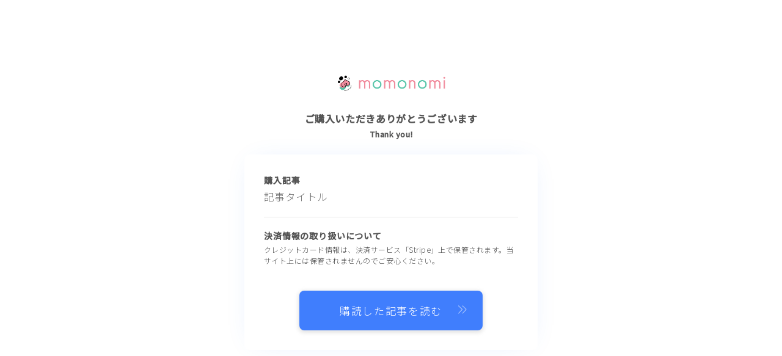

--- FILE ---
content_type: text/html; charset=UTF-8
request_url: https://momonomi-bake.shop/thanks-page-template/
body_size: 14985
content:
<!DOCTYPE html>
<html lang="ja">
<head prefix="og: https://ogp.me/ns# fb: https://ogp.me/ns/fb# article: https://ogp.me/ns/article#">
<!-- wexal_pst_init.js does not exist -->
<!-- engagement_delay.js does not exist -->
<link rel="dns-prefetch" href="//cdnjs.cloudflare.com/">
<link rel="preconnect" href="//cdnjs.cloudflare.com/">
<link rel="dns-prefetch" href="//aml.valuecommerce.com/">
<link rel="dns-prefetch" href="//pagead2.googlesyndication.com/">
<link rel="dns-prefetch" href="//www.googletagmanager.com/">
<meta charset="utf-8">
<meta http-equiv="X-UA-Compatible" content="IE=edge">
<meta name="viewport" content="width=device-width, initial-scale=1,minimum-scale=1.0">
<!-- ここからOGP -->
<meta property="og:type" content="article">
<meta property="og:title" content="有料記事の決済完了ページ｜momonomi">
<meta property="og:url" content="https://momonomi-bake.shop/thanks-page-template/">
<meta property="og:description" content="">
<meta property="og:image" content="https://momonomi-bake.shop/wp-content/uploads/2023/12/noimage.png">
<!-- ここまでOGP --><meta name="description" content="">
<meta name="robots" content="noindex">
<link rel="canonical" href="https://momonomi-bake.shop/thanks-page-template/">
<meta property="og:site_name" content="momonomi">
<meta name="twitter:card" content="summary">
<script async src="https://pagead2.googlesyndication.com/pagead/js/adsbygoogle.js?client=ca-pub-2338701141667507" crossorigin="anonymous"></script>
<!-- Google tag (gtag.js) -->
<script async src="https://www.googletagmanager.com/gtag/js?id=G-FZ852HZP52"></script>
<script>
  window.dataLayer = window.dataLayer || [];
  function gtag(){dataLayer.push(arguments);}
  gtag('js', new Date());

  gtag('config', 'G-FZ852HZP52');
</script>
<meta name="google-site-verification" content="0OMkFeA4zq7U4HKgYhXropB8LBA_ONTyf-2ibEKq6-U"/>
<title>有料記事の決済完了ページ｜momonomi</title>
<meta name='robots' content='max-image-preview:large'/>
<link rel='dns-prefetch' href='//cdnjs.cloudflare.com'/>
<link rel="alternate" title="oEmbed (JSON)" type="application/json+oembed" href="https://momonomi-bake.shop/wp-json/oembed/1.0/embed?url=https%3A%2F%2Fmomonomi-bake.shop%2Fthanks-page-template%2F"/>
<link rel="alternate" title="oEmbed (XML)" type="text/xml+oembed" href="https://momonomi-bake.shop/wp-json/oembed/1.0/embed?url=https%3A%2F%2Fmomonomi-bake.shop%2Fthanks-page-template%2F&#038;format=xml"/>
<style id='wp-img-auto-sizes-contain-inline-css' type='text/css'>
img:is([sizes=auto i],[sizes^="auto," i]){contain-intrinsic-size:3000px 1500px}
/*# sourceURL=wp-img-auto-sizes-contain-inline-css */
</style>
<style id='wp-block-library-inline-css' type='text/css'>
:root{--wp-block-synced-color:#7a00df;--wp-block-synced-color--rgb:122,0,223;--wp-bound-block-color:var(--wp-block-synced-color);--wp-editor-canvas-background:#ddd;--wp-admin-theme-color:#007cba;--wp-admin-theme-color--rgb:0,124,186;--wp-admin-theme-color-darker-10:#006ba1;--wp-admin-theme-color-darker-10--rgb:0,107,160.5;--wp-admin-theme-color-darker-20:#005a87;--wp-admin-theme-color-darker-20--rgb:0,90,135;--wp-admin-border-width-focus:2px}@media (min-resolution:192dpi){:root{--wp-admin-border-width-focus:1.5px}}.wp-element-button{cursor:pointer}:root .has-very-light-gray-background-color{background-color:#eee}:root .has-very-dark-gray-background-color{background-color:#313131}:root .has-very-light-gray-color{color:#eee}:root .has-very-dark-gray-color{color:#313131}:root .has-vivid-green-cyan-to-vivid-cyan-blue-gradient-background{background:linear-gradient(135deg,#00d084,#0693e3)}:root .has-purple-crush-gradient-background{background:linear-gradient(135deg,#34e2e4,#4721fb 50%,#ab1dfe)}:root .has-hazy-dawn-gradient-background{background:linear-gradient(135deg,#faaca8,#dad0ec)}:root .has-subdued-olive-gradient-background{background:linear-gradient(135deg,#fafae1,#67a671)}:root .has-atomic-cream-gradient-background{background:linear-gradient(135deg,#fdd79a,#004a59)}:root .has-nightshade-gradient-background{background:linear-gradient(135deg,#330968,#31cdcf)}:root .has-midnight-gradient-background{background:linear-gradient(135deg,#020381,#2874fc)}:root{--wp--preset--font-size--normal:16px;--wp--preset--font-size--huge:42px}.has-regular-font-size{font-size:1em}.has-larger-font-size{font-size:2.625em}.has-normal-font-size{font-size:var(--wp--preset--font-size--normal)}.has-huge-font-size{font-size:var(--wp--preset--font-size--huge)}.has-text-align-center{text-align:center}.has-text-align-left{text-align:left}.has-text-align-right{text-align:right}.has-fit-text{white-space:nowrap!important}#end-resizable-editor-section{display:none}.aligncenter{clear:both}.items-justified-left{justify-content:flex-start}.items-justified-center{justify-content:center}.items-justified-right{justify-content:flex-end}.items-justified-space-between{justify-content:space-between}.screen-reader-text{border:0;clip-path:inset(50%);height:1px;margin:-1px;overflow:hidden;padding:0;position:absolute;width:1px;word-wrap:normal!important}.screen-reader-text:focus{background-color:#ddd;clip-path:none;color:#444;display:block;font-size:1em;height:auto;left:5px;line-height:normal;padding:15px 23px 14px;text-decoration:none;top:5px;width:auto;z-index:100000}html :where(.has-border-color){border-style:solid}html :where([style*=border-top-color]){border-top-style:solid}html :where([style*=border-right-color]){border-right-style:solid}html :where([style*=border-bottom-color]){border-bottom-style:solid}html :where([style*=border-left-color]){border-left-style:solid}html :where([style*=border-width]){border-style:solid}html :where([style*=border-top-width]){border-top-style:solid}html :where([style*=border-right-width]){border-right-style:solid}html :where([style*=border-bottom-width]){border-bottom-style:solid}html :where([style*=border-left-width]){border-left-style:solid}html :where(img[class*=wp-image-]){height:auto;max-width:100%}:where(figure){margin:0 0 1em}html :where(.is-position-sticky){--wp-admin--admin-bar--position-offset:var(--wp-admin--admin-bar--height,0px)}@media screen and (max-width:600px){html :where(.is-position-sticky){--wp-admin--admin-bar--position-offset:0px}}

/*# sourceURL=wp-block-library-inline-css */
</style><style id='global-styles-inline-css' type='text/css'>
:root{--wp--preset--aspect-ratio--square: 1;--wp--preset--aspect-ratio--4-3: 4/3;--wp--preset--aspect-ratio--3-4: 3/4;--wp--preset--aspect-ratio--3-2: 3/2;--wp--preset--aspect-ratio--2-3: 2/3;--wp--preset--aspect-ratio--16-9: 16/9;--wp--preset--aspect-ratio--9-16: 9/16;--wp--preset--color--black: #000000;--wp--preset--color--cyan-bluish-gray: #abb8c3;--wp--preset--color--white: #ffffff;--wp--preset--color--pale-pink: #f78da7;--wp--preset--color--vivid-red: #cf2e2e;--wp--preset--color--luminous-vivid-orange: #ff6900;--wp--preset--color--luminous-vivid-amber: #fcb900;--wp--preset--color--light-green-cyan: #7bdcb5;--wp--preset--color--vivid-green-cyan: #00d084;--wp--preset--color--pale-cyan-blue: #8ed1fc;--wp--preset--color--vivid-cyan-blue: #0693e3;--wp--preset--color--vivid-purple: #9b51e0;--wp--preset--gradient--vivid-cyan-blue-to-vivid-purple: linear-gradient(135deg,rgb(6,147,227) 0%,rgb(155,81,224) 100%);--wp--preset--gradient--light-green-cyan-to-vivid-green-cyan: linear-gradient(135deg,rgb(122,220,180) 0%,rgb(0,208,130) 100%);--wp--preset--gradient--luminous-vivid-amber-to-luminous-vivid-orange: linear-gradient(135deg,rgb(252,185,0) 0%,rgb(255,105,0) 100%);--wp--preset--gradient--luminous-vivid-orange-to-vivid-red: linear-gradient(135deg,rgb(255,105,0) 0%,rgb(207,46,46) 100%);--wp--preset--gradient--very-light-gray-to-cyan-bluish-gray: linear-gradient(135deg,rgb(238,238,238) 0%,rgb(169,184,195) 100%);--wp--preset--gradient--cool-to-warm-spectrum: linear-gradient(135deg,rgb(74,234,220) 0%,rgb(151,120,209) 20%,rgb(207,42,186) 40%,rgb(238,44,130) 60%,rgb(251,105,98) 80%,rgb(254,248,76) 100%);--wp--preset--gradient--blush-light-purple: linear-gradient(135deg,rgb(255,206,236) 0%,rgb(152,150,240) 100%);--wp--preset--gradient--blush-bordeaux: linear-gradient(135deg,rgb(254,205,165) 0%,rgb(254,45,45) 50%,rgb(107,0,62) 100%);--wp--preset--gradient--luminous-dusk: linear-gradient(135deg,rgb(255,203,112) 0%,rgb(199,81,192) 50%,rgb(65,88,208) 100%);--wp--preset--gradient--pale-ocean: linear-gradient(135deg,rgb(255,245,203) 0%,rgb(182,227,212) 50%,rgb(51,167,181) 100%);--wp--preset--gradient--electric-grass: linear-gradient(135deg,rgb(202,248,128) 0%,rgb(113,206,126) 100%);--wp--preset--gradient--midnight: linear-gradient(135deg,rgb(2,3,129) 0%,rgb(40,116,252) 100%);--wp--preset--font-size--small: 13px;--wp--preset--font-size--medium: 20px;--wp--preset--font-size--large: 36px;--wp--preset--font-size--x-large: 42px;--wp--preset--spacing--20: 0.44rem;--wp--preset--spacing--30: 0.67rem;--wp--preset--spacing--40: 1rem;--wp--preset--spacing--50: 1.5rem;--wp--preset--spacing--60: 2.25rem;--wp--preset--spacing--70: 3.38rem;--wp--preset--spacing--80: 5.06rem;--wp--preset--shadow--natural: 6px 6px 9px rgba(0, 0, 0, 0.2);--wp--preset--shadow--deep: 12px 12px 50px rgba(0, 0, 0, 0.4);--wp--preset--shadow--sharp: 6px 6px 0px rgba(0, 0, 0, 0.2);--wp--preset--shadow--outlined: 6px 6px 0px -3px rgb(255, 255, 255), 6px 6px rgb(0, 0, 0);--wp--preset--shadow--crisp: 6px 6px 0px rgb(0, 0, 0);}:where(.is-layout-flex){gap: 0.5em;}:where(.is-layout-grid){gap: 0.5em;}body .is-layout-flex{display: flex;}.is-layout-flex{flex-wrap: wrap;align-items: center;}.is-layout-flex > :is(*, div){margin: 0;}body .is-layout-grid{display: grid;}.is-layout-grid > :is(*, div){margin: 0;}:where(.wp-block-columns.is-layout-flex){gap: 2em;}:where(.wp-block-columns.is-layout-grid){gap: 2em;}:where(.wp-block-post-template.is-layout-flex){gap: 1.25em;}:where(.wp-block-post-template.is-layout-grid){gap: 1.25em;}.has-black-color{color: var(--wp--preset--color--black) !important;}.has-cyan-bluish-gray-color{color: var(--wp--preset--color--cyan-bluish-gray) !important;}.has-white-color{color: var(--wp--preset--color--white) !important;}.has-pale-pink-color{color: var(--wp--preset--color--pale-pink) !important;}.has-vivid-red-color{color: var(--wp--preset--color--vivid-red) !important;}.has-luminous-vivid-orange-color{color: var(--wp--preset--color--luminous-vivid-orange) !important;}.has-luminous-vivid-amber-color{color: var(--wp--preset--color--luminous-vivid-amber) !important;}.has-light-green-cyan-color{color: var(--wp--preset--color--light-green-cyan) !important;}.has-vivid-green-cyan-color{color: var(--wp--preset--color--vivid-green-cyan) !important;}.has-pale-cyan-blue-color{color: var(--wp--preset--color--pale-cyan-blue) !important;}.has-vivid-cyan-blue-color{color: var(--wp--preset--color--vivid-cyan-blue) !important;}.has-vivid-purple-color{color: var(--wp--preset--color--vivid-purple) !important;}.has-black-background-color{background-color: var(--wp--preset--color--black) !important;}.has-cyan-bluish-gray-background-color{background-color: var(--wp--preset--color--cyan-bluish-gray) !important;}.has-white-background-color{background-color: var(--wp--preset--color--white) !important;}.has-pale-pink-background-color{background-color: var(--wp--preset--color--pale-pink) !important;}.has-vivid-red-background-color{background-color: var(--wp--preset--color--vivid-red) !important;}.has-luminous-vivid-orange-background-color{background-color: var(--wp--preset--color--luminous-vivid-orange) !important;}.has-luminous-vivid-amber-background-color{background-color: var(--wp--preset--color--luminous-vivid-amber) !important;}.has-light-green-cyan-background-color{background-color: var(--wp--preset--color--light-green-cyan) !important;}.has-vivid-green-cyan-background-color{background-color: var(--wp--preset--color--vivid-green-cyan) !important;}.has-pale-cyan-blue-background-color{background-color: var(--wp--preset--color--pale-cyan-blue) !important;}.has-vivid-cyan-blue-background-color{background-color: var(--wp--preset--color--vivid-cyan-blue) !important;}.has-vivid-purple-background-color{background-color: var(--wp--preset--color--vivid-purple) !important;}.has-black-border-color{border-color: var(--wp--preset--color--black) !important;}.has-cyan-bluish-gray-border-color{border-color: var(--wp--preset--color--cyan-bluish-gray) !important;}.has-white-border-color{border-color: var(--wp--preset--color--white) !important;}.has-pale-pink-border-color{border-color: var(--wp--preset--color--pale-pink) !important;}.has-vivid-red-border-color{border-color: var(--wp--preset--color--vivid-red) !important;}.has-luminous-vivid-orange-border-color{border-color: var(--wp--preset--color--luminous-vivid-orange) !important;}.has-luminous-vivid-amber-border-color{border-color: var(--wp--preset--color--luminous-vivid-amber) !important;}.has-light-green-cyan-border-color{border-color: var(--wp--preset--color--light-green-cyan) !important;}.has-vivid-green-cyan-border-color{border-color: var(--wp--preset--color--vivid-green-cyan) !important;}.has-pale-cyan-blue-border-color{border-color: var(--wp--preset--color--pale-cyan-blue) !important;}.has-vivid-cyan-blue-border-color{border-color: var(--wp--preset--color--vivid-cyan-blue) !important;}.has-vivid-purple-border-color{border-color: var(--wp--preset--color--vivid-purple) !important;}.has-vivid-cyan-blue-to-vivid-purple-gradient-background{background: var(--wp--preset--gradient--vivid-cyan-blue-to-vivid-purple) !important;}.has-light-green-cyan-to-vivid-green-cyan-gradient-background{background: var(--wp--preset--gradient--light-green-cyan-to-vivid-green-cyan) !important;}.has-luminous-vivid-amber-to-luminous-vivid-orange-gradient-background{background: var(--wp--preset--gradient--luminous-vivid-amber-to-luminous-vivid-orange) !important;}.has-luminous-vivid-orange-to-vivid-red-gradient-background{background: var(--wp--preset--gradient--luminous-vivid-orange-to-vivid-red) !important;}.has-very-light-gray-to-cyan-bluish-gray-gradient-background{background: var(--wp--preset--gradient--very-light-gray-to-cyan-bluish-gray) !important;}.has-cool-to-warm-spectrum-gradient-background{background: var(--wp--preset--gradient--cool-to-warm-spectrum) !important;}.has-blush-light-purple-gradient-background{background: var(--wp--preset--gradient--blush-light-purple) !important;}.has-blush-bordeaux-gradient-background{background: var(--wp--preset--gradient--blush-bordeaux) !important;}.has-luminous-dusk-gradient-background{background: var(--wp--preset--gradient--luminous-dusk) !important;}.has-pale-ocean-gradient-background{background: var(--wp--preset--gradient--pale-ocean) !important;}.has-electric-grass-gradient-background{background: var(--wp--preset--gradient--electric-grass) !important;}.has-midnight-gradient-background{background: var(--wp--preset--gradient--midnight) !important;}.has-small-font-size{font-size: var(--wp--preset--font-size--small) !important;}.has-medium-font-size{font-size: var(--wp--preset--font-size--medium) !important;}.has-large-font-size{font-size: var(--wp--preset--font-size--large) !important;}.has-x-large-font-size{font-size: var(--wp--preset--font-size--x-large) !important;}
/*# sourceURL=global-styles-inline-css */
</style>
<style id='classic-theme-styles-inline-css' type='text/css'>
/*! This file is auto-generated */
.wp-block-button__link{color:#fff;background-color:#32373c;border-radius:9999px;box-shadow:none;text-decoration:none;padding:calc(.667em + 2px) calc(1.333em + 2px);font-size:1.125em}.wp-block-file__button{background:#32373c;color:#fff;text-decoration:none}
/*# sourceURL=/wp-includes/css/classic-themes.min.css */
</style>
<link rel='stylesheet' id='prism-numbers-css' href='https://cdnjs.cloudflare.com/ajax/libs/prism/1.29.0/plugins/line-numbers/prism-line-numbers.min.css?ver=1.29.0' type='text/css' media='all'/>
<link rel='stylesheet' id='prism-okaidia-css' href='https://cdnjs.cloudflare.com/ajax/libs/prism/1.29.0/themes/prism-okaidia.min.css?ver=1.29.0' type='text/css' media='all'/>
<link rel='stylesheet' id='theme-style-css' href='https://momonomi-bake.shop/wp-content/themes/jinr/style.css?ver=6.9' type='text/css' media='all'/>
<link rel='stylesheet' id='pochipp-front-css' href='https://momonomi-bake.shop/wp-content/plugins/pochipp/dist/css/style.css?ver=1.18.3' type='text/css' media='all'/>
<link rel="https://api.w.org/" href="https://momonomi-bake.shop/wp-json/"/><link rel="alternate" title="JSON" type="application/json" href="https://momonomi-bake.shop/wp-json/wp/v2/pages/136"/><link rel='shortlink' href='https://momonomi-bake.shop/?p=136'/>
<!-- Pochipp -->
<style id="pchpp_custom_style">:root{--pchpp-color-inline: #069A8E;--pchpp-color-custom: #5ca250;--pchpp-color-custom-2: #8e59e4;--pchpp-color-amazon: #e6d72a;--pchpp-color-rakuten: #f18d9e;--pchpp-color-yahoo: #5bc8ac;--pchpp-color-mercari: #82d0e0;--pchpp-inline-bg-color: var(--pchpp-color-inline);--pchpp-inline-txt-color: #fff;--pchpp-inline-shadow: 0 1px 4px -1px rgba(0, 0, 0, 0.2);--pchpp-inline-radius: 40px;--pchpp-inline-width: auto;}</style>
<script id="pchpp_vars">window.pchppVars = {};window.pchppVars.ajaxUrl = "https://momonomi-bake.shop/wp-admin/admin-ajax.php";window.pchppVars.ajaxNonce = "9939209162";</script>
<script type="text/javascript" language="javascript">var vc_pid = "890596942";</script>
<!-- / Pochipp -->
<style type="text/css">.a--search-label,.a--menu-label {margin-top:-2px;}body:not(.wp-admin){background-color: #f8f1e5;}body:not(.wp-admin) #wrapper{background-image: url();}body:not(.wp-admin),.widgettitle,.c--post-list-title,.d--slider-title-default,.d--blogcard-mysite .a--blogcard-title,.d--blogcard-external .a--blogcard-title,.d--blogcard-external .a--blogcard-more,.d--blogcard-external::before,.d--blogcard-external.d--blogcard-style1 .a--blogcard-label,#hamburgerMenuList .menu-item a,.editor-styles-wrapper,#headerSearch .search-text,.d--profile-author.d--brand-color .d--contact,.js--hamburger-active.c--menu-trigger .a--menu-label,#postTagBox a,.wpcf7 input,.wpcf7 textarea,.wpcf7 select,.o--jinr-postcard,.o--postlist-inner .a--post-title,.widgets-php h2.jinr-heading,.d--material-design .b--jinr-postlist .a--post-title,.wp-block-search__input,.a--button-microcopy,.b--jinr-paid-text,.b--paidpost-remaining{color:#662e1c;}#hamburgerMenuList .menu-item a:after,.a--simple-box-quotetitle,.a--nextpage-label{color:rgba(102,46,28,0.6);}#globalMenuList .sub-menu .menu-item a,.a--ham-follow-label{color:rgba(102,46,28,0.75);}.a--time-separator,.js--hamburger-active.c--menu-trigger .a--menu-bar,.a--nextpage-label::before,.a--nextpage-label::after{background-color:#662e1c;}.a--microcopy-parts1,    .a--microcopy-parts2,.d--button-microcopy3 .a--microcopy-parts1::before,.d--button-microcopy3 .a--microcopy-parts2::before{background-color:rgba(102,46,28,0.6);}.post-page-numbers,.o--pagenation-list .c--pagenation-item a{border-color:rgba(241,141,158,1);color:rgba(241,141,158,1);}.o--pagenation-list .c--pagenation-item .dots{color:rgba(102,46,28,0.45);}.post-page-numbers.current,.c--nextpage a:hover,.o--pagenation-list .c--pagenation-item span:not(.dots),.o--pagenation-list .c--pagenation-item a:hover{background-color:rgba(241,141,158,1);}#hamburgerMenuList .menu-item ul a:before{background-color:rgba(102,46,28,0.3);}#hamburgerMenuList .menu-item{border-color:rgba(102,46,28,0.15);}.d--sns-share-design2.d--sns-share-color-white .c--sns-share-item{border-color:rgba(102,46,28,0.09);}ul.is-style-jinr-checkmark-square.jinr-list li::after{border-color:rgba(102,46,28,0.12);}.o--snsshare-button-select{background-color:rgba(102,46,28,0.03);}#postTagBox a,.wp-block-tag-cloud a{background-color:rgba(102,46,28,0.06);}.d--simple-box12{background-color:rgba(102,46,28,0.06);}.d--simple-box12::before,.d--simple-box12::after{color:rgba(102,46,28,0.06);}.d--blogcard-external.d--blogcard-style1 .o--blogcard-link,.wp-block-table table,.wp-block-table td,.wp-block-table thead{border-color:#662e1c;}.o--widget-area a:not([class]),.jinr-article a:not([class]),#commonFooter a:not([class]),.editor-styles-wrapper a:not([class]),.comment-edit-link,.comment-reply-link{color: #ed5752;}.comment-edit-link,.comment-reply-link{border-color: #ed5752;}#wrapper a:not([class]):hover{color: #ffccac;}#footerMenuList a:hover{color: #ffccac!important;}#globalMenuList .menu-item a:hover{color: #662e1c;}.d--glonavi-hover-none #globalMenuList .menu-item a:hover{color: #ffccac;}.a--timeline-link-text span::before,.a--timeline-link-text span::after{background-color: #ed5752;}.a--timeline-link-text:hover span::before,.a--timeline-link-text:hover span::after{background-color: #ffccac;}.d--blogcard-mysite .a--blogcard-more,.d--blogcard-mysite::before,.a--postcard-category,#mainContent .a--post-cat a,.a--timeline-step,.a--timeline-step-original,#mainContent .d--profile-author.d--theme-color a.a--sns-item-link,.d--profile-style1.d--theme-color a.a--sns-item-link .jin-icons,.d--profile-style2.d--theme-color a.a--sns-item-link .jin-icons,.c--jinr-post-cat a,.d--blogcard-mysite.d--blogcard-style1 .a--blogcard-label,.wp-block-search__button,.a--slider-button a,.cat-item a::after,.widget_nav_menu a::after,.wp-block-page-list a::after,.wp-block-archives a::after,.d--slider-design2 .swiper-button-prev::after,.d--slider-design2 .swiper-button-next::after,.a--paidpost-price,.d--h2-style10 h2.jinr-heading{color: #f18d9e;}.d--blogcard-mysite.d--blogcard-style1 .o--blogcard-link,.d--h3-style1 h3.jinr-heading,.d--h2-style3 h2.jinr-heading,.d--h2-style9 h2.jinr-heading::after,.d--h2-style9 h2.jinr-heading,.d--h3-style3 h3.jinr-heading,.d--h3-style4 h3.jinr-heading,.d--h4-style2 h4.jinr-heading,.d--profile-style1,.d--h3-style7 h3.jinr-heading::before,.d--h4-style6 h4.jinr-heading::before,.jinr-widget-area h2.jinr-heading,.widgets-php h2.jinr-heading,ul.is-style-jinr-checkmark li::before,ul.is-style-jinr-checkmark-square li::before{border-color: #f18d9e;}.d--profile-style1 .a--profile-job{border-bottom-color: #f18d9e!important;}.d--h2-style2 h2.jinr-heading::before,.d--h2-style8 h2.jinr-heading::before{border-top-color: #f18d9e!important;}.a--timeline-step-original::before,.a--timeline-step-original::after,.a--timeline-step::before,.a--timeline-step::after,.a--slider-button-deco,.d--h2-style1 h2.jinr-heading,.d--h2-style2 h2.jinr-heading,.d--h4-style1 h4.jinr-heading::before,.d--h2-style4 h2.jinr-heading::after,.d--h2-style5 h2.jinr-heading::before,.d--h2-style6 h2.jinr-heading::before,.d--h2-style7 h2.jinr-heading::before,.d--h2-style7 h2.jinr-heading::after,.d--h2-style9 h2.jinr-heading::before,.d--h3-style2 h3.jinr-heading::before,.d--h3-style3 h3.jinr-heading::before,.d--h3-style5 h3.jinr-heading::before,.d--h3-style5 h3.jinr-heading::after,.d--h4-style3 h4.jinr-heading::before,.o--slider-pagenation .swiper-pagination-bullet,.o--slider-pagenation .a--slider-pagenation,#snsShareBottom.d--sns-share-color-solid,ul.jinr-list li::after,ol.jinr-list li::before,.d--profile-style2 .o--profile-contents,.d--profile-style1 .a--profile-introduction::before,.d--h3-style6 h3.jinr-heading::before,.d--h3-style7 h3.jinr-heading::after,.d--h4-style5 h4.jinr-heading::before,.d--h4-style6 h4.jinr-heading::after,.d--archive-subtitle::after,.a--scroll-btn:before, .a--scroll-btn:after,.d--designtitle-animation-dynamic .b--jinr-h2rich.js--scr-animation::before{background-color: #f18d9e;}.d--slider-design2 .swiper-button-prev,.d--slider-design2 .swiper-button-next{background-color: rgba(241,141,158,0.09);}.d--slider-design2 .swiper-button-prev:hover::before,.d--slider-design2 .swiper-button-next:hover::before{background-color: #f18d9e;}.d--material-design .d--slider-design2 .swiper-button-prev,.d--material-design .d--slider-design2 .swiper-button-next{box-shadow: 0 3px 6px -1px rgba(241,141,158,0.3);}.d--profile-style2 .a--profile-introduction{background-color: rgba(241,141,158,0.09);}.d--h3-style8 h3.jinr-heading,.d--h4-style4 h4.jinr-heading,.d--h2-style10 h2.jinr-heading{background-color: rgba(241,141,158,0.09);}.wp-block-search__button{background-color: rgba(241,141,158,0.15);}.o--notfound-section{background-color: rgba(241,141,158,0.06);}.jinr-profile-label::before,.jinr-profile-label span{background-color: rgba(241,141,158,1);}.wp-block-search__button:hover{background-color: rgba(241,141,158,1);}.d--flat-design .wp-block-search__input,.d--flat-design .wp-block-search__button-inside .wp-block-search__inside-wrapper,.d--flat-design .wp-block-categories-dropdown select,.d--flat-design .wp-block-archives-dropdown select{border-color: rgba(241,141,158,0.45);}#hamburgerMenu .o--ham-follow-sns .a--sns-item-link .jin-icons::before{color: rgba(241,141,158,1);}.wp-block-categories-dropdown::before,.wp-block-archives-dropdown::before{color: rgba(241,141,158,1);}.wp-block-search__button svg{fill:#f18d9e;}ol.jinr-list li li::after,ul.jinr-list li li::after{color: #f18d9e!important;}.d--button a{background-color: #f18d9e;}.d--archive-subtitle{color: rgba(102,46,28,0.45);}.a--post-date,.a--post-category{color: rgba(102,46,28,0.75);}@media (min-width: 552px) {.d--postlist-newstext .a--post-date{color: rgba(102,46,28,0.84);}.d--postlist-newstext .o--postlist-item{border-color: rgba(102,46,28,0.12);}.d--postlist-hover-hovercolor .c--post-link:hover .a--post-title{color: #ffccac!important;}}@media (max-width: 551px) {.d--postlist-newstext-sp .a--post-date{color: rgba(102,46,28,0.9);}.d--postlist-newstext-sp .o--postlist-item{border-color: rgba(102,46,28,0.12);}}.d--marker1{background:linear-gradient(transparent 10%, #ffccac 10%);}.d--marker2{background:linear-gradient(transparent 10%, #ffeb94 10%);}.d--user-color1{color: #ed5752;}.d--user-color2{color: #138d90;}.d--information-type-textonlywithlink a:hover{color : #473822!important;}.c--tab-title{background-color:rgba(241,141,158,0.3);}.c--tab-title.active{background-color:rgba(241,141,158,1);color:rgba(248,241,229,1);}.d--tab-design1 .c--tab-contents{border-color:rgba(241,141,158,1);}.d--tab-design1 .c--tab-title{box-shadow: inset 1px -1px 5px -2px rgba(241,141,158,0.3);}.d--material-design .d--header-style-default.d--header-tracking-on:not(.d--transparent):not(.d--commonheader-cover){box-shadow: 0 3px 12px 1px hsla(0,0%,64%,0.0968 );}.a--slider-title a{color:#662e1c!important;}.d--slider-design2 .c--post-meta{color:rgba(102,46,28,0.75)!important;}@media (max-width: 551px) {.a--slider-item-count{-webkit-text-stroke:1px rgba(102,46,28,1);}}@media (min-width: 552px) {.a--slider-item-count{-webkit-text-stroke:1px rgba(102,46,28,0.3);}}#mainContent,#homeArticle,#jinrArticle,.js--scr-animation .d--button-arrow-animation-drawarrow a::before{background-color:#fff;}#commonHeader + .o--jinr-mainvisual.o--jinr-stillimage,#commonHeader + .o--jinr-mainvisual.o--jinr-imageslider,#commonHeader + .o--jinr-mainvisual.o--jinr-movie,#commonHeader + .d--main-style-outline{margin-top:0!important;}.#headerSpMenu{padding-bottom:0;}.o--jinr-slider {margin-top: 0;}@media (max-width: 551px) {.o--slider-contents-wrapper{padding-top:0;}}@media (max-width: 551px) {.d--header-style-triangle + .a--header-style-parts,.d--header-style-slope + .a--header-style-parts{clip-path: polygon(100% 0, 100% 33%, 0 85%, 0 0);}}#headerLogoLink,#headerLogoLink:hover,#SiteSubCopy{color: #662e1c!important;}@media (max-width: 551px) {#commonHeaderInner{height: 50px;}d--header-layout1.d--header-style-border + .a--header-style-parts.js--follow-header-display{top: 50px;}}@media screen and (min-width: 552px) and (max-width:781px) {.d--header-layout1 #commonHeaderInner{height: calc(101px * 0.7);}d--header-layout1.d--header-style-border + .a--header-style-parts.js--follow-header-display{top: calc(101px * 0.7);}}@media (min-width: 782px) {.d--header-layout1 #commonHeaderInner{height: 101px;}d--header-layout1.d--header-style-border + .a--header-style-parts.js--follow-header-display{top: 101px;}.d--glonavi-hover-borderup #globalMenuList > li a::after,.d--glonavi-hover-borderwax #globalMenuList > li a::after,.d--glonavi-hover-borderflow #globalMenuList > li a::after{background-color:#662e1c;}}@media (min-width: 552px) {.d--header-layout2 #headerLogo{padding-top: calc(101px * 0.3);padding-bottom: calc(101px * 0.15);}}@media (max-width: 551px) {.d--header-layout1 #headerLogoLink{max-width: calc(120px * 1.5);}.d--header-layout2 #headerLogoLink{max-width: calc(120px * 1.5);}}@media (min-width: 552px) and (max-width:781px) {.d--header-layout1 #headerLogoLink{max-width: calc(100px * 2.4);}.d--header-layout2 #headerLogoLink{max-width: calc(100px * 2.4);}}@media (min-width: 782px) {.d--header-layout1 #headerLogoLink{max-width: calc(100px * 3);}.d--header-layout2 #headerLogoLink{max-width: calc(100px * 3);}}@media screen and (min-width: 782px) and (max-width:960px) {.d--header-layout1 #headerLogo {max-width:calc(100% - 30px);}}.d--main-style-transparent .b--jinr-paid-text{background-color:#f8f1e5;box-shadow: 0 0 0px 15px #f8f1e5;}.b--jinr-paid-container::before{background-image : linear-gradient(to right, rgba(102,46,28,0.45), rgba(102,46,28,0.45) 7px, transparent 7px, transparent 8px);}#globalMenuList .menu-item{font-size:14px;}#globalMenuList .menu-item a,#commonHeader a.a--sns-item-link .jin-icons::before,a.a--spmenu-item-link,#headerSearch .a--search-icon,#headerSearch .a--search-label,.c--menu-trigger .a--menu-label{color: #662e1c;}.d--header-menu-style2 #globalMenuList > .menu-item > a{border-color: rgba(102,46,28,0.27)!important;}.c--spmenu-item::before{background-color: rgba(102,46,28,0.21);}.c--menu-trigger .a--menu-bar{background-color: #662e1c;}@media (max-width: 551px) {.a--stillimage{height:calc( 100vh - 50px );}}@media (max-width: 551px) {.a--stillimage{height:calc( 100vh - 50px - 55px );}}.a--stillimage{background-image: url(https://momonomi-bake.shop/wp-content/uploads/2024/11/2025winter-top01.jpg);}@media (max-width: 551px) {.a--stillimage{background-image: url(https://momonomi-bake.shop/wp-content/uploads/2024/11/2025winter-top01.jpg);}}.d--stillimage-overlay-simple .a--stillimage-overlay{background-color: #0a0a0a;filter: opacity(18%);}.d--stillimage-overlay-blur .a--stillimage{opacity:calc(1 - 18 * 0.01);}.d--stillimage-overlay-blur.c--stillimage::before{background-color: #0a0a0a;}.a--stillimage-maincopy,.a--stillimage-subcopy{color: #f18d9e;}.c--stillimage-contents{top: 50%;left:50%;text-align:center;}.c--stillimage-contents .b--jinr-button .o--button-inner{text-align:center;}@media (max-width: 551px) {.c--stillimage-contents{top: 50%;left:50%;}}.a--movie-maincopy,.a--movie-subcopy{color: #22327a;}.c--movie-contents{top: 50%;left:50%;text-align:center;}@media (max-width: 551px) {.c--movie-contents{top: 50%;left:50%;}}.a--stillimage-maincopy{font-size: 2.47rem;}.a--movie-maincopy{font-size: 2.432rem;}@media (min-width: 552px) {.a--stillimage-maincopy{font-size: clamp(2.925rem, 3.9vw,3.9rem);}.a--movie-maincopy{font-size: clamp(2.88rem, 3.9vw,3.84rem);}}.a--stillimage-subcopy{font-size: clamp(1.15rem, 1.5vw,1.625rem);}.a--movie-subcopy{font-size: clamp(1.15rem, 1.5vw,1.6rem);}@media (min-width: 552px) {.a--stillimage-subcopy{font-size: clamp(1.5rem, 1.8vw,1.56rem);}.a--movie-subcopy{font-size: clamp(1.5rem, 1.8vw,1.536rem);}}.d--blogcard-style1 .a--blogcard-label,.d--blogcard-style1 .o--blogcard-link{background-color:#fff;}#jinrRelatedPost{background-color: transparent;}.c--relatedpost-headline{color: #662e1c;}.a--relatedpost-maincopy::before,.a--relatedpost-maincopy::after{background-color: #662e1c;}#commonFooter{background-color: #f18d9e;}#commonFooter #commonFooterSiteMenu a,#commonFooter .c--breadcrumb-item a,.c--breadcrumb-item,.a--breadcrumb-parts,#commonFooter .a--profile-name,#commonFooter .a--profile-introduction,#commonFooter a.a--sns-item-link,#commonFooter .a--profile-label,#footer-widget{color: #f8f1e5;}#footerInfo,#footerMenuList .menu-item:not(:first-child){border-color: rgba(248,241,229,0.3);}#commonFooter .a--profile-label::before{background-color: rgba(248,241,229,0.3);}#commonFooter .a--profile-job,#commonFooter .d--brand-color .d--contact{color: rgba(248,241,229,0.6);}#copyright{color: #f8f1e5;}.d--fullwidth-max,.d--fullwidth-article{color: #662e1c;}.a--h2rich-maincopy,.a--h2rich-subcopy,.a--h2rich-number,.a--h2rich-icon{color: #f18d9e;}.b--jinr-h2rich{border-color: #f18d9e;}.a--h2rich-decoration-before,.a--h2rich-decoration-after{background-color: #f18d9e;}.wp-block-latest-posts__list li a,.wp-block-archives-list li a,.wp-block-categories-list li a,.wp-block-page-list a,.widget_nav_menu li,.wp-block-rss li a,.wp-block-page-list li a,.wp-block-latest-comments .wp-block-latest-comments__comment,.jinr-widget-area.widget_meta li a{border-color:rgba(102,46,28,0.15);}.d--two-column .d--article-width-680 + #mainSideBar{border-color:rgba(102,46,28,0.1);}.wp-block-latest-posts__list li a,.wp-block-archives-list li a,.wp-block-categories-list li a,.wp-block-page-list li a,.widget_nav_menu li a,.wp-block-page-list a,.wp-block-rss li a,.jinr-widget-area.widget_meta li a,.wp-block-tag-cloud a,.wp-block-latest-comments__comment-link{color:#662e1c!important;}.widget_nav_menu .menu-item ul a:before,.wp-block-page-list .menu-item ul a:before,.wp-block-categories-list .cat-item ul a:before{background-color:rgba(102,46,28,0.15);}body[class^="logged-in"]{background-color:#fff!important;}.d--cvbutton-all.d--spcv-outline .o--cv-button{border-color: #f18d9e;}.d--cvbutton-all{color: #ffffff;}.d--cvbutton-all .a--cv-button-icon::after{background-color: rgba(255,255,255,0.6);}.d--cvbutton-all.d--spcv-solid .o--cv-button{background-color: #f18d9e;}.d--cvbutton-category1.d--spcv-outline .o--cv-button{border-color: #008db7;}.d--cvbutton-category1{color: #444444;}.d--cvbutton-category1 .a--cv-button-icon::after{background-color: rgba(68,68,68,0.6);}.d--cvbutton-category1.d--spcv-solid .o--cv-button{background-color: #008db7;}.d--cvbutton-category2.d--spcv-outline .o--cv-button{border-color: #008db7;}.d--cvbutton-category2{color: #444444;}.d--cvbutton-category2 .a--cv-button-icon::after{background-color: rgba(68,68,68,0.6);}.d--cvbutton-category2.d--spcv-solid .o--cv-button{background-color: #008db7;}.d--cvbutton-category3.d--spcv-outline .o--cv-button{border-color: #008db7;}.d--cvbutton-category3{color: #444444;}.d--cvbutton-category3 .a--cv-button-icon::after{background-color: rgba(68,68,68,0.6);}.d--cvbutton-category3.d--spcv-solid .o--cv-button{background-color: #008db7;}.d--simple-box1{border-color: #b29d52;}.d--simple-box1 .a--simple-box-title{color: #b29d52;}.d--simple-box1 .a--simple-box-title{color: #b29d52;}.d--simple-box2{border-color: #b29d52;}.d--simple-box2 .a--simple-box-title{color: #b29d52;}.d--simple-box2 .a--simple-box-title{color: #b29d52;}.d--simple-box2::before{border: 1px solid#b29d52;}.d--simple-box3{border-color: #b29d52;}.d--simple-box3 .a--simple-box-title{color: #b29d52;}.d--simple-box3 .a--simple-box-title{color: #b29d52;}.d--simple-box4{border-color: #b29d52;}.d--simple-box4 .a--simple-box-title{color: #b29d52;}.d--simple-box4 .a--simple-box-title{color: #b29d52;}.d--simple-box4::before{background-image: linear-gradient(to right,#b29d52,#b29d52 4px,transparent 4px,transparent 8px),linear-gradient(to right,#b29d52,#b29d52 4px,transparent 4px,transparent 8px);}.d--simple-box5{border-color: #f2eee1;}.d--simple-box5 .a--simple-box-title{color: #f2eee1;}.d--simple-box5 .a--simple-box-title{color: #662e1c;}.d--simple-box5{background-color: #f2eee1;}.d--simple-box6{border-color: #b29d52;}.d--simple-box6 .a--simple-box-title{color: #b29d52;}.d--simple-box6 .a--simple-box-title{color: #b29d52;}.d--simple-box6{background-color: rgba(178,157,82,0.1);}.d--simple-box7{border-color: #b29d52;}.d--simple-box7 .a--simple-box-title{color: #b29d52;}.d--simple-box7 .a--simple-box-title{color: #b29d52;}.d--simple-box7{background-color: rgba(178,157,82,0.1);}.d--simple-box8{border-color: #b29d52;}.d--simple-box8 .a--simple-box-title{color: #b29d52;}.d--simple-box8 .a--simple-box-title{color: #662e1c;}.d--simple-box8{background-color: #b29d52;}.d--simple-box9{border-color: #b29d52;}.d--simple-box9 .a--simple-box-title{color: #b29d52;}.d--simple-box9 .a--simple-box-title{color: #b29d52;}.d--simple-box9::before{background-image: linear-gradient(to right,#b29d52,#b29d52 4px,transparent 4px,transparent 8px),linear-gradient(to right,#b29d52,#b29d52 4px,transparent 4px,transparent 8px);}.d--simple-box9::after{background-image: linear-gradient(to right,#b29d52,#b29d52 4px,transparent 4px,transparent 8px),linear-gradient(to right,#b29d52,#b29d52 4px,transparent 4px,transparent 8px);}.d--simple-box9{background-color: rgba(178,157,82,0.1);}.d--simple-box10{border-color: #f2eee1;}.d--simple-box10 .a--simple-box-title{color: #f2eee1;}.d--simple-box10 .a--simple-box-title{color: #662e1c;}.d--simple-box10{background-color: #f2eee1;}.d--simple-box10::after{background: linear-gradient(45deg, #f2eee1 50%, transparent 52%),linear-gradient(315deg, #f2eee1 50%, transparent 52%);background-size: 12px 24px;background-repeat: repeat-x;}.d--simple-box11{border-color: #b29d52;}.d--simple-box11 .a--simple-box-title{color: #b29d52;}.d--simple-box11 .a--simple-box-title{color: #b29d52;}.d--simple-box11::before, .d--simple-box11::after{border-color: #b29d52;}.d--heading-box1{border-color: #b29d52;}.d--heading-box1 .a--simple-box-title{background-color: #b29d52;}.d--heading-box1 .a--simple-box-title::before{border-top-color: #b29d52!important;}.d--heading-box2{border-color: #b29d52;}.d--heading-box2 .a--simple-box-title{background-color: #b29d52;}.d--heading-box3{border-color: #b29d52;}.d--heading-box3 .a--simple-box-title{background-color: #b29d52;}.d--heading-box4{border-color: #b29d52;}.d--heading-box4 .a--simple-box-title{background-color: #b29d52;}.d--heading-box5{border-color: #407FED;}.d--heading-box6{border-color: #b29d52;}.d--heading-box6 .a--simple-box-title{color: #b29d52;}.d--heading-box6{background-color: rgba(178,157,82,0.18);}.d--heading-box7{border-color: #b29d52;}.d--heading-box7 .a--simple-box-title{color: #b29d52;}.d--heading-box7 .a--simple-box-title{border-color: #b29d52;}.d--heading-box7 .a--simple-box-title::before{background-color: #b29d52;}.d--heading-box8{border-color: #b29d52;}.d--heading-box8 .a--simple-box-title{color: #b29d52;}.d--heading-box8 .a--simple-box-title::before{background-color: #b29d52;}.d--heading-box8 .a--simple-box-title{border-color: #b29d52;}.d--heading-box9{border-color: #b29d52;}.d--heading-box9 .a--simple-box-title{background-color: #b29d52;}.d--heading-iconbox1{border-color: #f4c050;}.d--heading-iconbox1 .jif{color: #f4c050;}.d--heading-iconbox1 .a--heading-iconbox-title{color: #f4c050;}.d--heading-iconbox2{border-color: #5e90c9;}.d--heading-iconbox2 .jif{color: #5e90c9;}.d--heading-iconbox2 .a--heading-iconbox-title{color: #5e90c9;}.d--heading-iconbox3{border-color: #ef8383;}.d--heading-iconbox3 .jif{color: #ef8383;}.d--heading-iconbox3 .a--heading-iconbox-title{color: #ef8383;}.d--heading-iconbox4{border-color: #67bfaa;}.d--heading-iconbox4 .jif{color: #67bfaa;}.d--heading-iconbox4 .a--heading-iconbox-title{color: #67bfaa;}.d--simple-iconbox1 .jif{color: #efc770;}.d--simple-iconbox1 .a--jinr-iconbox{border-color: #efc770;}.d--simple-iconbox1{background-color: rgba(239,199,112,0.1);}.d--simple-iconbox2 .jif{color: #efc770;}.d--simple-iconbox2 .a--jinr-iconbox{border-color: #efc770;}.d--simple-iconbox2{background-color: rgba(239,199,112,0.1);}.d--simple-iconbox3 .jif{color: #ed8787;}.d--simple-iconbox3 .a--jinr-iconbox{border-color: #ed8787;}.d--simple-iconbox3{background-color: rgba(237,135,135,0.1);}.d--simple-iconbox4 .jif{color: #ed8787;}.d--simple-iconbox4 .a--jinr-iconbox{border-color: #ed8787;}.d--simple-iconbox4{background-color: rgba(237,135,135,0.1);}.d--simple-iconbox5 .jif{color: #46af90;}.d--simple-iconbox5 .a--jinr-iconbox{border-color: #46af90;}.d--simple-iconbox5{background-color: rgba(70,175,144,0.1);}.d--simple-iconbox6 .jif{color: #46af90;}.d--simple-iconbox6 .a--jinr-iconbox{border-color: #46af90;}.d--simple-iconbox6{background-color: rgba(70,175,144,0.1);}.d--simple-iconbox7 .jif{color: #5c99db;}.d--simple-iconbox7 .a--jinr-iconbox{border-color: #5c99db;}.d--simple-iconbox7{background-color: rgba(92,153,219,0.1);}.d--simple-iconbox8 .jif{color: #5c99db;}.d--simple-iconbox8 .a--jinr-iconbox{border-color: #5c99db;}.d--simple-iconbox8{background-color: rgba(92,153,219,0.1);}.d--button-type1 a{font-size: 14.4px;}@media (min-width: 552px) {.d--button-type1 a{font-size: 16px;}}.d--button-type1 a{color: #ffffff!important;padding: 12px 48.3px;border-radius: 60px;}span.b--jinr-price::before{background-color: #ffffff;}@media (min-width: 552px) {.d--button-type1 a{padding: 17px 70px 16px;}}.d--button-type1 a{background: linear-gradient(135deg, #f18d9e, #ffccac);}.d--button-type1 a{box-shadow: 0 1px 3px hsla(23,100%,66%,0.40);}.d--button-type1 a::after{right:21px;}.d--button-type1 a{padding-left: 30.3px;}.d--button-type1 a::after{content: "\ea7b";}@media (min-width: 552px) {.d--button-type1 a{padding-left: 46px;}}.d--button-type2 a{font-size: 14.4px;}@media (min-width: 552px) {.d--button-type2 a{font-size: 16px;}}.d--button-type2 a{color: #664900!important;padding: 13.5px 48.3px;border-radius: 16px;}span.b--jinr-price::before{background-color: #664900;}@media (min-width: 552px) {.d--button-type2 a{padding: 19px 70px 18px;}}.d--button-type2 a{background-color: #f7f1e8;}.d--button-type2 a{box-shadow: 0 1px 3px hsla(36,48%,76%,0.40);}.d--button-type2 a::after{right:21px;}.d--button-type2 a{padding-left: 30.3px;}.d--button-type2 a::after{content: "\ea7b";}@media (min-width: 552px) {.d--button-type2 a{padding-left: 46px;}}.d--button-type3 a{font-size: 13.5px;}@media (min-width: 552px) {.d--button-type3 a{font-size: 15px;}}.d--button-type3 a{color: #f4f4f4!important;border: 1px solid #f4f4f4;padding: 9.75px 41.4px;border-radius: 5px;}@media (min-width: 552px) {.d--button-type3 a{padding: 14px 60px 13px;}}.d--button-type3 a::after{right:18px;}.d--button-type3 a{padding-left: 23.4px;}.d--button-type3 a::after{content: "\ea84";}@media (min-width: 552px) {.d--button-type3 a{padding-left: 36px;}}.d--button-type3 a:hover{background: rgba(244,244,244,0.09);border-color:transparent;color:rgba(244,244,244,0.7)!important;}.d--button-type4 a{font-size: 13.5px;}@media (min-width: 552px) {.d--button-type4 a{font-size: 15px;}}.d--button-type4 a{color: #664900!important;border: 1px solid #664900;padding: 9.75px 41.4px;border-radius: 7px;}@media (min-width: 552px) {.d--button-type4 a{padding: 14px 60px 13px;}}.d--button-type4 a::after{right:18px;}.d--button-type4 a{padding-left: 23.4px;}.d--button-type4 a::after{content: "\ea84";}@media (min-width: 552px) {.d--button-type4 a{padding-left: 36px;}}.d--button-type4 a:hover{background: rgba(102,73,0,0.09);border-color:transparent;color:rgba(102,73,0,0.7)!important;}.d--button-type5 a{font-size: 11.7px;}@media (min-width: 552px) {.d--button-type5 a{font-size: 13px;}}.js--scr-animation .d--button-type5.d--button-arrow-animation-drawarrow.is-animated a::after,.js--scr-animation .d--button-type5.d--button-arrow-animation-drawarrow.is-animated a::before{background-color: #473822;}.d--button-type5 a{color: #473822!important;position:relative;border-bottom: 1px solid #473822;padding: 11.04px 30.36px 11.04px 3px;}.d--button-type5 a::after{border-right: 1px solid #473822;}@media (min-width: 552px) {.d--button-type5 a{padding: 16px 44px 16px 3px;}}.d--button-type6 a{font-size: 14.4px;}@media (min-width: 552px) {.d--button-type6 a{font-size: 16px;}}.d--button-type6 a{color: #ffffff!important;padding: 10.5px 69px;border-radius: 60px;}span.b--jinr-price::before{background-color: #ffffff;}@media (min-width: 552px) {.d--button-type6 a{padding: 15px 100px 14px;}}.d--button-type6 a{background: linear-gradient(135deg, #f18d9e, #ffccac);}.d--button-type6 a{box-shadow: 0 4px 9px hsla(23,100%,66%,0.27);}.d--button-type6 a{padding-left: 51px;}.d--button-type6 a::after{content: "\ea7b";}@media (min-width: 552px) {.d--button-type6 a{padding-left: 76px;}}.d--button-type6 a:hover{box-shadow: 0 0px 0px hsla(23,100%,66%,0);}.d--button-type7 a{font-size: 13.5px;}@media (min-width: 552px) {.d--button-type7 a{font-size: 15px;}}.d--button-type7 a{color: #ffffff!important;padding: 9px 36.57px;border-radius: 4px;}span.b--jinr-price::before{background-color: #ffffff;}@media (min-width: 552px) {.d--button-type7 a{padding: 13px 53px 12px;}}.d--button-type7 a{background: linear-gradient(135deg, #f18d9e, #ffccac);}.d--button-type7 a{box-shadow: 0 1px 3px hsla(23,100%,66%,0.40);}.d--button-type7 a::after{right:15.9px;}.d--button-type7 a{padding-left: 18.57px;}.d--button-type7 a::after{content: "\ea7b";}@media (min-width: 552px) {.d--button-type7 a{padding-left: 29px;}}.d--button-type8 a{font-size: 13.5px;}@media (min-width: 552px) {.d--button-type8 a{font-size: 15px;}}.d--button-type8 a{color: #444444!important;padding: 9px 36.57px;border-radius: 4px;}span.b--jinr-price::before{background-color: #444444;}@media (min-width: 552px) {.d--button-type8 a{padding: 13px 53px 12px;}}.d--button-type8 a{background-color: #eeeeee;}.d--button-type8 a{box-shadow: 0 1px 3px hsla(0,0%,75%,0.40);}.d--button-type8 a::after{right:15.9px;}.d--button-type8 a{padding-left: 18.57px;}.d--button-type8 a::after{content: "\ea7b";}@media (min-width: 552px) {.d--button-type8 a{padding-left: 29px;}}.d--button-type9 a{font-size: 14.4px;}@media (min-width: 552px) {.d--button-type9 a{font-size: 16px;}}.d--button-type9 a{color: #407FED!important;border: 1px solid #407FED;padding: 13.5px 33.12px;border-radius: 60px;}@media (min-width: 552px) {.d--button-type9 a{padding: 19px 48px 18px;}}.d--button-type9 a{box-shadow: 0 1px 3px hsla(218,83%,41%,0.27);}.d--button-type10 a{font-size: 14.4px;}@media (min-width: 552px) {.d--button-type10 a{font-size: 16px;}}.d--button-type10 a{color: #407FED!important;border: 1px solid #407FED;padding: 13.5px 33.12px;border-radius: 60px;}@media (min-width: 552px) {.d--button-type10 a{padding: 19px 48px 18px;}}.d--button-type10 a{box-shadow: 0 1px 3px hsla(218,83%,41%,0.27);}.d--jinr-gradation1{background: linear-gradient(135deg, #f18d9e, #ffccac);}.d--jinr-gradation2{background: linear-gradient(135deg, #f6f2b5, #f865a0);}.d--jinr-gradation3{background: linear-gradient(135deg, #f6f2b5, #f8a363);}#postContent #postCategoryBox .cat-item::after{border-color: #f18d9e!important;}#postContent #postCategoryBox .cat-item .children .cat-item::after{background-color: #f18d9e!important;}.a--notfound-headtitle{color: #f18d9e!important;}#HeaderSearchForm{opacity:0;}.o--hamburger-menu-container{opacity:0;}body.wp-admin.d--main-style-transparent .editor-styles-wrapper,body.wp-admin.d--main-style-transparent .editor-styles-wrapper .jinr-category-name{background-color:#f8f1e5;}.d--postlist-slider::-webkit-scrollbar-thumb,#jinrRelatedPostInner .o--postlist-inner::-webkit-scrollbar-thumb{background:rgba(102,46,28,1);}.d--labeling-act-border{border-color: rgba(102,46,28,0.18);}.c--labeling-act.d--labeling-act-solid,.c--labeling-small-act.d--labeling-act-solid{background-color: rgba(102,46,28,0.03);}.a--labeling-act,.c--labeling-small-act{color: rgba(102,46,28,0.6);}.a--labeling-small-act span{background-color: rgba(102,46,28,0.21);}.d--labeling-act-strong{background-color: rgba(102,46,28,0.045);}.d--labeling-act-strong .a--labeling-act{color: rgba(102,46,28,0.75);}.b--jinr-compare .o--compare-child .c--compare-label{background-color:#f18d9e;color:#ffffff;}.b--jinr-compare .o--compare-child{border-color:rgba(102,46,28,0.15);}.b--jinr-compare .o--compare-child .c--compare-content{border-color:rgba(102,46,28,0.075);}</style>
<link rel="alternate" type="application/rss+xml" title="momonomi" href="https://momonomi-bake.shop/feed/">
<noscript><style>.lazyload[data-src]{display:none !important;}</style></noscript><style>.lazyload{background-image:none !important;}.lazyload:before{background-image:none !important;}</style>	<style type="text/css">
		/*<!-- rtoc -->*/
		.rtoc-mokuji-content {
			background-color: #ffffff;
		}

		.rtoc-mokuji-content.frame1 {
			border: 1px solid #f18d9e;
		}

		.rtoc-mokuji-content #rtoc-mokuji-title {
			color: #f18d9e;
		}

		.rtoc-mokuji-content .rtoc-mokuji li>a {
			color: #662e1c;
		}

		.rtoc-mokuji-content .mokuji_ul.level-1>.rtoc-item::before {
			background-color: #f18d9e !important;
		}

		.rtoc-mokuji-content .mokuji_ul.level-2>.rtoc-item::before {
			background-color: #f18d9e !important;
		}

		.rtoc-mokuji-content.frame2::before,
		.rtoc-mokuji-content.frame3,
		.rtoc-mokuji-content.frame4,
		.rtoc-mokuji-content.frame5 {
			border-color: #f18d9e !important;
		}

		.rtoc-mokuji-content.frame5::before,
		.rtoc-mokuji-content.frame5::after {
			background-color: #f18d9e;
		}

		.widget_block #rtoc-mokuji-widget-wrapper .rtoc-mokuji.level-1 .rtoc-item.rtoc-current:after,
		.widget #rtoc-mokuji-widget-wrapper .rtoc-mokuji.level-1 .rtoc-item.rtoc-current:after,
		#scrollad #rtoc-mokuji-widget-wrapper .rtoc-mokuji.level-1 .rtoc-item.rtoc-current:after,
		#sideBarTracking #rtoc-mokuji-widget-wrapper .rtoc-mokuji.level-1 .rtoc-item.rtoc-current:after {
			background-color: #f18d9e !important;
		}

		.cls-1,
		.cls-2 {
			stroke: #f18d9e;
		}

		.rtoc-mokuji-content .decimal_ol.level-2>.rtoc-item::before,
		.rtoc-mokuji-content .mokuji_ol.level-2>.rtoc-item::before,
		.rtoc-mokuji-content .decimal_ol.level-2>.rtoc-item::after,
		.rtoc-mokuji-content .decimal_ol.level-2>.rtoc-item::after {
			color: #f18d9e;
			background-color: #f18d9e;
		}

		.rtoc-mokuji-content .rtoc-mokuji.level-1>.rtoc-item::before {
			color: #f18d9e;
		}

		.rtoc-mokuji-content .decimal_ol>.rtoc-item::after {
			background-color: #f18d9e;
		}

		.rtoc-mokuji-content .decimal_ol>.rtoc-item::before {
			color: #f18d9e;
		}

		/*rtoc_return*/
		#rtoc_return a::before {
			background-image: url(https://momonomi-bake.shop/wp-content/plugins/rich-table-of-content/include/../img/rtoc_return.png);
		}

		#rtoc_return a {
			background-color: #f18d9e !important;
		}

		/* アクセントポイント */
		.rtoc-mokuji-content .level-1>.rtoc-item #rtocAC.accent-point::after {
			background-color: #f18d9e;
		}

		.rtoc-mokuji-content .level-2>.rtoc-item #rtocAC.accent-point::after {
			background-color: #f18d9e;
		}
		.rtoc-mokuji-content.frame6,
		.rtoc-mokuji-content.frame7::before,
		.rtoc-mokuji-content.frame8::before {
			border-color: #f18d9e;
		}

		.rtoc-mokuji-content.frame6 #rtoc-mokuji-title,
		.rtoc-mokuji-content.frame7 #rtoc-mokuji-title::after {
			background-color: #f18d9e;
		}

		#rtoc-mokuji-wrapper.rtoc-mokuji-content.rtoc_h2_timeline .mokuji_ol.level-1>.rtoc-item::after,
		#rtoc-mokuji-wrapper.rtoc-mokuji-content.rtoc_h2_timeline .level-1.decimal_ol>.rtoc-item::after,
		#rtoc-mokuji-wrapper.rtoc-mokuji-content.rtoc_h3_timeline .mokuji_ol.level-2>.rtoc-item::after,
		#rtoc-mokuji-wrapper.rtoc-mokuji-content.rtoc_h3_timeline .mokuji_ol.level-2>.rtoc-item::after,
		.rtoc-mokuji-content.frame7 #rtoc-mokuji-title span::after {
			background-color: #f18d9e;
		}

		.widget #rtoc-mokuji-wrapper.rtoc-mokuji-content.frame6 #rtoc-mokuji-title {
			color: #f18d9e;
			background-color: #ffffff;
		}
	</style>
<style type="text/css">.rtoc-mokuji-content #rtoc-mokuji-title{color:#f18d9e!important;}.rtoc-mokuji-content.frame1{border-color:#f18d9e!important;}.rtoc-mokuji-content.frame2::before{border-color:#f18d9e!important;}.rtoc-mokuji-content.frame3{border-color:#f18d9e!important;}.rtoc-mokuji-content.frame4{border-top-color:#f18d9e!important;}.rtoc-mokuji-content.frame5{border-color:#f18d9e!important;}.rtoc-mokuji-content.frame5::before,.rtoc-mokuji-content.frame5::after{background-color:#f18d9e!important;}.rtoc-mokuji-content .rtoc-mokuji li>a{color:#662e1c!important;}.rtoc-mokuji-content .decimal_ol.level-2>.rtoc-item::before, .rtoc-mokuji-content .mokuji_ol.level-2>.rtoc-item::before, .rtoc-mokuji-content .decimal_ol.level-2>.rtoc-item::after,.rtoc-mokuji-content .rtoc-mokuji.level-1>.rtoc-item::before {color: #f18d9e!important;}.rtoc-mokuji-content .decimal_ol>.rtoc-item::after,.rtoc-mokuji-content .mokuji_ul.level-1>.rtoc-item::before,.rtoc-mokuji-content .mokuji_ul.level-2>.rtoc-item::before{background-color:#f18d9e!important;}.widget_block #rtoc-mokuji-widget-wrapper .rtoc-mokuji.level-1 .rtoc-item.rtoc-current:after, .widget #rtoc-mokuji-widget-wrapper .rtoc-mokuji.level-1 .rtoc-item.rtoc-current:after, #scrollad #rtoc-mokuji-widget-wrapper .rtoc-mokuji.level-1 .rtoc-item.rtoc-current:after, #sideBarTracking #rtoc-mokuji-widget-wrapper .rtoc-mokuji.level-1 .rtoc-item.rtoc-current:after{background-color:#f18d9e!important;}</style><link rel="icon" href="https://momonomi-bake.shop/wp-content/uploads/2023/12/cropped-momonomi-fav-32x32.png" sizes="32x32"/>
<link rel="icon" href="https://momonomi-bake.shop/wp-content/uploads/2023/12/cropped-momonomi-fav-192x192.png" sizes="192x192"/>
<link rel="apple-touch-icon" href="https://momonomi-bake.shop/wp-content/uploads/2023/12/cropped-momonomi-fav-180x180.png"/>
<meta name="msapplication-TileImage" content="https://momonomi-bake.shop/wp-content/uploads/2023/12/cropped-momonomi-fav-270x270.png"/>
<link rel="preload" href="https://momonomi-bake.shop/wp-content/themes/jinr/lib/font/jin-icons/jin-icons.woff" as="font" type="font/woff" crossorigin>
<link rel="preload" href="https://momonomi-bake.shop/wp-content/uploads/2023/12/momonomi-logo.png" as="image">
<link rel='stylesheet' id='rtoc_style-css' href='https://momonomi-bake.shop/wp-content/plugins/rich-table-of-content/css/rtoc_style.css?ver=6.9' type='text/css' media='all'/>
<link rel='stylesheet' id='theme-style-footer-css' href='https://momonomi-bake.shop/wp-content/themes/jinr/style-footer.css?ver=6.9' type='text/css' media='all'/>
</head>
<body class="wp-singular page-template page-template-template-thanks-page page-template-template-thanks-page-php page page-id-136 wp-theme-jinr">
<div id="wrapper" class="d--material-design  t--round-l d--article-image-r-on d--notosans-thin d--ef-none d--animation-general-on d--column-animation-fadeslidebyone ">
<header id="commonHeader" class="d--header-layout1 d--header-style-default d--glonavi-hover-borderflow d--transparent  d--header-tracking-off">
<div id="commonHeaderInner" class="t--main-width t--padding">
<div id="headerLogo">
<a id="headerLogoLink" href='https://momonomi-bake.shop/' title='momonomi' rel='home'><img id="headerLogoImage" width="160" height="90" src="https://momonomi-bake.shop/wp-content/uploads/2023/12/momonomi-logo.png" alt="momonomi"/></a>
<div id="SiteSubCopy" class="ef d--display-none-sp d--display-none-pc">わんわんベイクショップ</div>
</div>
<!-- global navigation -->
<div id="globalMenu" class="d--header-menu-style1 ef">
<nav class="o--nav-box d--globalmenu-tablet-off ef"><ul id="globalMenuList"><li id="menu-item-303" class="menu-item menu-item-type-custom menu-item-object-custom menu-item-303"><a href="https://ec.momonomi-bake.shop">BASE</a></li>
<li id="menu-item-778" class="menu-item menu-item-type-custom menu-item-object-custom menu-item-778"><a href="https://www.creema.jp/c/momonomi">Creema</a></li>
<li id="menu-item-779" class="menu-item menu-item-type-custom menu-item-object-custom menu-item-779"><a href="https://minne.com/@momonomi-m">minne</a></li>
<li id="menu-item-309" class="menu-item menu-item-type-custom menu-item-object-custom menu-item-309"><a href="https://www.instagram.com/momonomi_bake">Instagram</a></li>
<li id="menu-item-307" class="menu-item menu-item-type-custom menu-item-object-custom menu-item-307"><a href="https://lin.ee/TvY4GQZ">LINE</a></li>
<li id="menu-item-810" class="menu-item menu-item-type-post_type menu-item-object-page menu-item-810"><a href="https://momonomi-bake.shop/contact/">CONTACT</a></li>
</ul></nav>	</div>
<div id="headerSearch" class="d--hamburger-none">
<div class="a--search-icon"><i id="headerSearchIcon" class="jif jin-ifont-searchthin" aria-hidden="true"></i></div>
</div>
<div id="HeaderSearchFormWrapper">
<div id="HeaderSearchForm" class="t--round">
<form class="c--notfound-box" role="search" method="get" id="JinrSearchBox" action="https://momonomi-bake.shop/">
<input type="search" placeholder="キーワードを入力して検索" id="searchFormText" class="a--searchform-input" value="" name="s" id="s">
<span class="a--notfound-icon">
<i class="jif jin-ifont-search" aria-hidden="true"></i>
<input type="submit" id="JinrSearchSubmit" value="">
</span>
</form>	</div>
</div>
<!-- hamburger menu -->
<div id="hamburgerMenu" class="d--hamburger-display-off d--hamburger-widget-off d--hamburger-follow-on">
<div class="c--menu-trigger js--hamburger-trigger">
<div class="c--menu-bar">
<span class="a--menu-bar"></span>
<span class="a--menu-bar"></span>
<span class="a--menu-bar"></span>
</div>
</div>
<div class="o--hamburger-menu-container">
<div class="o--hamburger-menu-inner t--main-width t--padding">
<div class="o--hamburger-menu">
<!-- menu list -->
<div class="a--hamburger-menu-title ef">MENU</div>
<nav class="o--nav-box ef"><ul id="hamburgerMenuList"><li class="menu-item menu-item-type-custom menu-item-object-custom menu-item-303"><a href="https://ec.momonomi-bake.shop">BASE</a></li>
<li class="menu-item menu-item-type-custom menu-item-object-custom menu-item-778"><a href="https://www.creema.jp/c/momonomi">Creema</a></li>
<li class="menu-item menu-item-type-custom menu-item-object-custom menu-item-779"><a href="https://minne.com/@momonomi-m">minne</a></li>
<li class="menu-item menu-item-type-custom menu-item-object-custom menu-item-309"><a href="https://www.instagram.com/momonomi_bake">Instagram</a></li>
<li class="menu-item menu-item-type-custom menu-item-object-custom menu-item-307"><a href="https://lin.ee/TvY4GQZ">LINE</a></li>
<li class="menu-item menu-item-type-post_type menu-item-object-page menu-item-810"><a href="https://momonomi-bake.shop/contact/">CONTACT</a></li>
</ul></nav>	</div>
<div class="d--menu-follow-sns">
<div class="o--ham-follow-sns"><div class="a--ham-follow-label ef">Follow Me</div><div class="c--ham-follow-sns-item"><a href=https://www.instagram.com/momonomi_bake class="a--sns-item-link d--instagram t--round"><i class="jin-icons jin-ifont-instagram" aria-hidden="true"></i></a><a href=https://lin.ee/zCgNJ7c class="a--sns-item-link d--line t--round"><i class="jin-icons jin-ifont-line" aria-hidden="true"></i></a></div></div>	</div>
</div>
</div>
</div>
</div>
<div id="headerSpMenu">
<ul id="headerSpMenuList">
<li class="c--spmenu-item ef" style="width:calc( 100% / 4);"><a class="a--spmenu-item-link" href="https://www.creema.jp/c/momonomi"><span class="a--spmenu-item-icon"><i class="jif jin-ifont-v2dog" aria-hidden="true"></i></span><span class="a--spmenu-item-label">Creema</span></a></li><li class="c--spmenu-item ef" style="width:calc( 100% / 4);"><a class="a--spmenu-item-link" href="https://minne.com/@momonomi-m"><span class="a--spmenu-item-icon"><i class="jif jin-ifont-nikukyu" aria-hidden="true"></i></span><span class="a--spmenu-item-label">minne</span></a></li><li class="c--spmenu-item ef" style="width:calc( 100% / 4);"><a class="a--spmenu-item-link" href="https://www.instagram.com/momonomi_bake"><span class="a--spmenu-item-icon"><i class="jif jin-ifont-instagram" aria-hidden="true"></i></span><span class="a--spmenu-item-label">Instagram</span></a></li><li class="c--spmenu-item ef" style="width:calc( 100% / 4);"><a class="a--spmenu-item-link" href="https://lin.ee/zCgNJ7c"><span class="a--spmenu-item-icon"><i class="jif jin-ifont-smile" aria-hidden="true"></i></span><span class="a--spmenu-item-label">LINE</span></a></li> </ul>
</div>
</header>
<main id="mainContent" class="d--one-column d--article-style1 d--main-style-outline t--round">
<div id="mainContentInner" class="t--main-width t--padding">
<div id="thanksContent">
<div id="thanksMessage">
<div class="o--thanks-content">
<img id="thanksLogoImage" width="200" height="112" src="https://momonomi-bake.shop/wp-content/uploads/2023/12/momonomi-logo.png" alt="momonomi"/>
<h3 class="c--thanks-title">
ご購入いただきありがとうございます
<span class="a--thanks-subtitle en">
Thank you!
</span>
</h3>
<div class="o--paidpost-content">
<div class="o--paidpost-info">
<h4 class="c--info-title">
購入記事
</h4>
<p id="paidpostTitle" class="c--info-text">
記事タイトル
</p>
</div>
<div class="o--paidpost-info">
<h4 class="c--info-title">
決済情報の取り扱いについて
</h4>
<p class="a--info-attention">
クレジットカード情報は、決済サービス「Stripe」上で保管されます。当サイト上には保管されませんのでご安心ください。
</p>
</div>
<a href="" id="paidpostLink" class="a--paidpost-link">
購読した記事を読む
</a>
</div>
</div>
</div>
</div>
</div>
</main>
<footer id="commonFooter" class=" d--footer-style1">
<div id="commonFooterInner" class="t--main-width t--padding t--round">
<!-- breadcrumb -->
<section id="breadCrumb">
<ul id="breadCrumbInner">
<li class="c--breadcrumb-item"><a href="https://momonomi-bake.shop/">momonomi</a></li>
<li class="c--breadcrumb-item"><span class="a--breadcrumb-parts">＞</span>有料記事の決済完了ページ</li>
</ul>
</section>
<!--breadcrumb-->
<section id="footerInfo">
<div id="commonFooterSiteMenu">
<!-- global navigation -->
<div id="footerMenuBox">
</div>
</div>
<div id="copyright">
<i class="jin-icons jin-ifont-copyright" aria-hidden="true"></i>2024–2026&nbsp;&nbsp;momonomi	</div>
</section>
</div>
</footer>
<script>
var pochippSaleData = {
	amazon:{"start":"","end":"","text":""},
	rakuten:{"start":"","end":"","text":""},
	yahoo:{"start":"","end":"","text":""},
	mercari:{"start":"","end":"","text":""},
};
</script>
<script type="speculationrules">
{"prefetch":[{"source":"document","where":{"and":[{"href_matches":"/*"},{"not":{"href_matches":["/wp-*.php","/wp-admin/*","/wp-content/uploads/*","/wp-content/*","/wp-content/plugins/*","/wp-content/themes/jinr/*","/*\\?(.+)"]}},{"not":{"selector_matches":"a[rel~=\"nofollow\"]"}},{"not":{"selector_matches":".no-prefetch, .no-prefetch a"}}]},"eagerness":"conservative"}]}
</script>
<link rel="preconnect" href="https://fonts.googleapis.com">
<link rel="preconnect" href="https://fonts.gstatic.com" crossorigin>
<link href="https://fonts.googleapis.com/css2?family=Noto+Sans+JP:wght@300;500&display=swap" rel="stylesheet">	<script type="application/ld+json">{"@context":"http:\/\/schema.org\/","@type":""}</script><script type="application/ld+json">{"@context":"http:\/\/schema.org\/","@type":"WebPage","mainEntityOfPage":"https:\/\/momonomi-bake.shop\/thanks-page-template\/","headline":"\u6709\u6599\u8a18\u4e8b\u306e\u6c7a\u6e08\u5b8c\u4e86\u30da\u30fc\u30b8","datePublished":"2023-12-29T13:38:04+0900","dateModified":"2023-12-29T13:38:04+0900","description":"","image":[false,false],"author":{"@type":"Person","name":"momonomi","url":"","jobTitle":"\u308f\u3093\u308f\u3093\u30d9\u30a4\u30af\u30b7\u30e7\u30c3\u30d7","sameAs":["","","https:\/\/www.instagram.com\/momonomi_bake","https:\/\/lin.ee\/zCgNJ7c",""]},"publisher":{"@type":"Organization","name":"momonomi","url":"https:\/\/momonomi-bake.shop","logo":{"@type":"ImageObject","url":"https:\/\/momonomi-bake.shop\/wp-content\/uploads\/2023\/12\/momonomi-logo.png","width":1536,"height":211}}}</script><script type="text/javascript" src="https://momonomi-bake.shop/wp-includes/js/jquery/jquery.min.js?ver=3.7.1" id="jquery-core-js"></script>
<script type="text/javascript" id="rtoc_js-js-extra">
/* <![CDATA[ */
var rtocScrollAnimation = {"rtocScrollAnimation":"on"};
var rtocBackButton = {"rtocBackButton":"on"};
var rtocBackDisplayPC = {"rtocBackDisplayPC":""};
var rtocOpenText = {"rtocOpenText":"OPEN"};
var rtocCloseText = {"rtocCloseText":"CLOSE"};
//# sourceURL=rtoc_js-js-extra
/* ]]> */
</script>
<script type="text/javascript" src="https://momonomi-bake.shop/wp-content/plugins/rich-table-of-content/js/rtoc_common.js?ver=6.9" id="rtoc_js-js"></script>
<script type="text/javascript" src="https://momonomi-bake.shop/wp-content/plugins/rich-table-of-content/js/rtoc_scroll.js?ver=6.9" id="rtoc_js_scroll-js"></script>
<script type="text/javascript" src="https://momonomi-bake.shop/wp-content/plugins/rich-table-of-content/js/rtoc_highlight.js?ver=6.9" id="rtoc_js_highlight-js"></script>
<script type="text/javascript" id="eio-lazy-load-js-before">
/* <![CDATA[ */
var eio_lazy_vars = {"exactdn_domain":"","skip_autoscale":0,"bg_min_dpr":1.1,"threshold":0,"use_dpr":1};
//# sourceURL=eio-lazy-load-js-before
/* ]]> */
</script>
<script type="text/javascript" src="https://momonomi-bake.shop/wp-content/plugins/ewww-image-optimizer/includes/lazysizes.min.js?ver=831" id="eio-lazy-load-js" async="async" data-wp-strategy="async"></script>
<script type="text/javascript" src="https://cdnjs.cloudflare.com/ajax/libs/prism/1.29.0/components/prism-core.min.js" id="jinr_prism_core-js"></script>
<script type="text/javascript" src="https://cdnjs.cloudflare.com/ajax/libs/prism/1.29.0/plugins/autoloader/prism-autoloader.min.js" id="jinr_prism_loader-js"></script>
<script type="text/javascript" src="https://cdnjs.cloudflare.com/ajax/libs/prism/1.29.0/plugins/line-numbers/prism-line-numbers.min.js" id="jinr_prism_line_num-js"></script>
<script type="text/javascript" src="https://momonomi-bake.shop/wp-includes/js/dist/hooks.min.js?ver=dd5603f07f9220ed27f1" id="wp-hooks-js"></script>
<script type="text/javascript" src="https://momonomi-bake.shop/wp-includes/js/dist/i18n.min.js?ver=c26c3dc7bed366793375" id="wp-i18n-js"></script>
<script type="text/javascript" id="wp-i18n-js-after">
/* <![CDATA[ */
wp.i18n.setLocaleData( { 'text direction\u0004ltr': [ 'ltr' ] } );
//# sourceURL=wp-i18n-js-after
/* ]]> */
</script>
<script type="text/javascript" id="contact-form-7-js-translations">
/* <![CDATA[ */
( function( domain, translations ) {
	var localeData = translations.locale_data[ domain ] || translations.locale_data.messages;
	localeData[""].domain = domain;
	wp.i18n.setLocaleData( localeData, domain );
} )( "contact-form-7", {"translation-revision-date":"2025-11-30 08:12:23+0000","generator":"GlotPress\/4.0.3","domain":"messages","locale_data":{"messages":{"":{"domain":"messages","plural-forms":"nplurals=1; plural=0;","lang":"ja_JP"},"This contact form is placed in the wrong place.":["\u3053\u306e\u30b3\u30f3\u30bf\u30af\u30c8\u30d5\u30a9\u30fc\u30e0\u306f\u9593\u9055\u3063\u305f\u4f4d\u7f6e\u306b\u7f6e\u304b\u308c\u3066\u3044\u307e\u3059\u3002"],"Error:":["\u30a8\u30e9\u30fc:"]}},"comment":{"reference":"includes\/js\/index.js"}} );
//# sourceURL=contact-form-7-js-translations
/* ]]> */
</script>
<script type="text/javascript" src="https://momonomi-bake.shop/wp-content/themes/jinr/lib/js/youtube.js?ver=6.9" id="jinr-youtube-script-js"></script>
<script type="text/javascript" id="jinr-common-script-js-extra">
/* <![CDATA[ */
var jinr_ajax_common = {"ajax_url":"https://momonomi-bake.shop/wp-admin/admin-ajax.php","post_id":"136","action":"jinr_increment_views"};
var headerTracking = {"tracking_info":"d--header-tracking-off"};
//# sourceURL=jinr-common-script-js-extra
/* ]]> */
</script>
<script type="text/javascript" src="https://momonomi-bake.shop/wp-content/themes/jinr/lib/js/common.js?ver=6.9" id="jinr-common-script-js"></script>
<script type="text/javascript" src="https://momonomi-bake.shop/wp-content/themes/jinr/lib/js/slider.js?ver=6.9" id="jinr-slider-script-js"></script>
<script type="text/javascript" src="https://momonomi-bake.shop/wp-content/themes/jinr/lib/js/tab_switch.js?ver=6.9" id="jinr-tab-switch-script-js"></script>
<script type="text/javascript" src="https://momonomi-bake.shop/wp-content/themes/jinr/lib/js/followwidget.js?ver=6.9" id="jinr-tracking-widget-js"></script>
<script type="text/javascript" id="append_post-js-extra">
/* <![CDATA[ */
var jinr_loadmore_params1 = {"ajaxurl":"https://momonomi-bake.shop/wp-admin//admin-ajax.php","posts":"{\"post_type\":\"post\",\"post_status\":\"publish\",\"posts_per_page\":10,\"date_query\":[],\"cat\":\"0\",\"error\":\"\",\"m\":\"\",\"p\":0,\"post_parent\":\"\",\"subpost\":\"\",\"subpost_id\":\"\",\"attachment\":\"\",\"attachment_id\":0,\"name\":\"\",\"pagename\":\"\",\"page_id\":0,\"second\":\"\",\"minute\":\"\",\"hour\":\"\",\"day\":0,\"monthnum\":0,\"year\":0,\"w\":0,\"category_name\":\"\",\"tag\":\"\",\"tag_id\":\"\",\"author\":\"\",\"author_name\":\"\",\"feed\":\"\",\"tb\":\"\",\"paged\":0,\"meta_key\":\"\",\"meta_value\":\"\",\"preview\":\"\",\"s\":\"\",\"sentence\":\"\",\"title\":\"\",\"fields\":\"all\",\"menu_order\":\"\",\"embed\":\"\",\"category__in\":[],\"category__not_in\":[],\"category__and\":[],\"post__in\":[],\"post__not_in\":[],\"post_name__in\":[],\"tag__in\":[],\"tag__not_in\":[],\"tag__and\":[],\"tag_slug__in\":[],\"tag_slug__and\":[],\"post_parent__in\":[],\"post_parent__not_in\":[],\"author__in\":[],\"author__not_in\":[],\"search_columns\":[],\"ignore_sticky_posts\":false,\"suppress_filters\":false,\"cache_results\":true,\"update_post_term_cache\":true,\"update_menu_item_cache\":false,\"lazy_load_term_meta\":true,\"update_post_meta_cache\":true,\"nopaging\":false,\"comments_per_page\":\"50\",\"no_found_rows\":false,\"order\":\"DESC\"}","current_page":"1","max_page":"1"};
//# sourceURL=append_post-js-extra
/* ]]> */
</script>
<script type="text/javascript" src="https://momonomi-bake.shop/wp-content/themes/jinr/lib/js/loader.js?ver=1.4.6" id="append_post-js"></script>
<script type="text/javascript" id="append_post_list-js-extra">
/* <![CDATA[ */
var postlist_loadmore = {"ajaxurl":"https://momonomi-bake.shop/wp-admin/admin-ajax.php"};
//# sourceURL=append_post_list-js-extra
/* ]]> */
</script>
<script type="text/javascript" src="https://momonomi-bake.shop/wp-content/themes/jinr/lib/js/postlist-loader.js?ver=1.4.6" id="append_post_list-js"></script>
<script type="text/javascript" id="jinr-paidpost-js-extra">
/* <![CDATA[ */
var jinr_paidpost = {"ajaxurl":"https://momonomi-bake.shop/wp-admin/admin-ajax.php"};
//# sourceURL=jinr-paidpost-js-extra
/* ]]> */
</script>
<script type="text/javascript" src="https://momonomi-bake.shop/wp-content/themes/jinr/lib/js/paidpost.js?ver=1.4.6" id="jinr-paidpost-js"></script>
<script type="text/javascript" src="//aml.valuecommerce.com/vcdal.js?ver=1.18.3" id="pochipp-vcdal-js"></script>
<script id="wp-emoji-settings" type="application/json">
{"baseUrl":"https://s.w.org/images/core/emoji/17.0.2/72x72/","ext":".png","svgUrl":"https://s.w.org/images/core/emoji/17.0.2/svg/","svgExt":".svg","source":{"concatemoji":"https://momonomi-bake.shop/wp-includes/js/wp-emoji-release.min.js?ver=6.9"}}
</script>
<script type="module">
/* <![CDATA[ */
/*! This file is auto-generated */
const a=JSON.parse(document.getElementById("wp-emoji-settings").textContent),o=(window._wpemojiSettings=a,"wpEmojiSettingsSupports"),s=["flag","emoji"];function i(e){try{var t={supportTests:e,timestamp:(new Date).valueOf()};sessionStorage.setItem(o,JSON.stringify(t))}catch(e){}}function c(e,t,n){e.clearRect(0,0,e.canvas.width,e.canvas.height),e.fillText(t,0,0);t=new Uint32Array(e.getImageData(0,0,e.canvas.width,e.canvas.height).data);e.clearRect(0,0,e.canvas.width,e.canvas.height),e.fillText(n,0,0);const a=new Uint32Array(e.getImageData(0,0,e.canvas.width,e.canvas.height).data);return t.every((e,t)=>e===a[t])}function p(e,t){e.clearRect(0,0,e.canvas.width,e.canvas.height),e.fillText(t,0,0);var n=e.getImageData(16,16,1,1);for(let e=0;e<n.data.length;e++)if(0!==n.data[e])return!1;return!0}function u(e,t,n,a){switch(t){case"flag":return n(e,"\ud83c\udff3\ufe0f\u200d\u26a7\ufe0f","\ud83c\udff3\ufe0f\u200b\u26a7\ufe0f")?!1:!n(e,"\ud83c\udde8\ud83c\uddf6","\ud83c\udde8\u200b\ud83c\uddf6")&&!n(e,"\ud83c\udff4\udb40\udc67\udb40\udc62\udb40\udc65\udb40\udc6e\udb40\udc67\udb40\udc7f","\ud83c\udff4\u200b\udb40\udc67\u200b\udb40\udc62\u200b\udb40\udc65\u200b\udb40\udc6e\u200b\udb40\udc67\u200b\udb40\udc7f");case"emoji":return!a(e,"\ud83e\u1fac8")}return!1}function f(e,t,n,a){let r;const o=(r="undefined"!=typeof WorkerGlobalScope&&self instanceof WorkerGlobalScope?new OffscreenCanvas(300,150):document.createElement("canvas")).getContext("2d",{willReadFrequently:!0}),s=(o.textBaseline="top",o.font="600 32px Arial",{});return e.forEach(e=>{s[e]=t(o,e,n,a)}),s}function r(e){var t=document.createElement("script");t.src=e,t.defer=!0,document.head.appendChild(t)}a.supports={everything:!0,everythingExceptFlag:!0},new Promise(t=>{let n=function(){try{var e=JSON.parse(sessionStorage.getItem(o));if("object"==typeof e&&"number"==typeof e.timestamp&&(new Date).valueOf()<e.timestamp+604800&&"object"==typeof e.supportTests)return e.supportTests}catch(e){}return null}();if(!n){if("undefined"!=typeof Worker&&"undefined"!=typeof OffscreenCanvas&&"undefined"!=typeof URL&&URL.createObjectURL&&"undefined"!=typeof Blob)try{var e="postMessage("+f.toString()+"("+[JSON.stringify(s),u.toString(),c.toString(),p.toString()].join(",")+"));",a=new Blob([e],{type:"text/javascript"});const r=new Worker(URL.createObjectURL(a),{name:"wpTestEmojiSupports"});return void(r.onmessage=e=>{i(n=e.data),r.terminate(),t(n)})}catch(e){}i(n=f(s,u,c,p))}t(n)}).then(e=>{for(const n in e)a.supports[n]=e[n],a.supports.everything=a.supports.everything&&a.supports[n],"flag"!==n&&(a.supports.everythingExceptFlag=a.supports.everythingExceptFlag&&a.supports[n]);var t;a.supports.everythingExceptFlag=a.supports.everythingExceptFlag&&!a.supports.flag,a.supports.everything||((t=a.source||{}).concatemoji?r(t.concatemoji):t.wpemoji&&t.twemoji&&(r(t.twemoji),r(t.wpemoji)))});
//# sourceURL=https://momonomi-bake.shop/wp-includes/js/wp-emoji-loader.min.js
/* ]]> */
</script>
</div><!-- #wrapper-->
<div id="jinrCopySuccessBg"></div>
<div id="jinrCopySuccess">記事URLをコピーしました</div>
</body>
</html>

--- FILE ---
content_type: text/html; charset=utf-8
request_url: https://www.google.com/recaptcha/api2/aframe
body_size: 267
content:
<!DOCTYPE HTML><html><head><meta http-equiv="content-type" content="text/html; charset=UTF-8"></head><body><script nonce="gbmf_R_Vg91fruk-xQjD0w">/** Anti-fraud and anti-abuse applications only. See google.com/recaptcha */ try{var clients={'sodar':'https://pagead2.googlesyndication.com/pagead/sodar?'};window.addEventListener("message",function(a){try{if(a.source===window.parent){var b=JSON.parse(a.data);var c=clients[b['id']];if(c){var d=document.createElement('img');d.src=c+b['params']+'&rc='+(localStorage.getItem("rc::a")?sessionStorage.getItem("rc::b"):"");window.document.body.appendChild(d);sessionStorage.setItem("rc::e",parseInt(sessionStorage.getItem("rc::e")||0)+1);localStorage.setItem("rc::h",'1769031306566');}}}catch(b){}});window.parent.postMessage("_grecaptcha_ready", "*");}catch(b){}</script></body></html>

--- FILE ---
content_type: application/javascript; charset=utf-8;
request_url: https://dalc.valuecommerce.com/app3?p=890596942&_s=https%3A%2F%2Fmomonomi-bake.shop%2Fthanks-page-template%2F&vf=iVBORw0KGgoAAAANSUhEUgAAAAMAAAADCAYAAABWKLW%2FAAAAMElEQVQYV2NkFGP4nxHtxiDff5SB0SlC6P%2B8mOkMWtdiGBh3c3X99z6nxnBPI4ABAPJwDRGrAz7WAAAAAElFTkSuQmCC
body_size: 727
content:
vc_linkswitch_callback({"t":"69714689","r":"aXFGiQAJLyMS4LSpCooERAqKBtTmmA","ub":"aXFGiAALQlgS4LSpCooFuwqKBtiw5A%3D%3D","vcid":"0wiv9pRJlCkT-GMTauYJTwJDIYxbdFHt5WFlkmVLKyVsb87TbQQALp2WI2e5sDmSuJ0lr0Fba8Y","vcpub":"0.601891","approach.yahoo.co.jp":{"a":"2826703","m":"2201292","g":"f1ffbd9a8a"},"paypaystep.yahoo.co.jp":{"a":"2826703","m":"2201292","g":"f1ffbd9a8a"},"mini-shopping.yahoo.co.jp":{"a":"2826703","m":"2201292","g":"f1ffbd9a8a"},"shopping.geocities.jp":{"a":"2826703","m":"2201292","g":"f1ffbd9a8a"},"l":4,"shopping.yahoo.co.jp":{"a":"2826703","m":"2201292","g":"f1ffbd9a8a"},"p":890596942,"paypaymall.yahoo.co.jp":{"a":"2826703","m":"2201292","g":"f1ffbd9a8a"},"s":3725013})